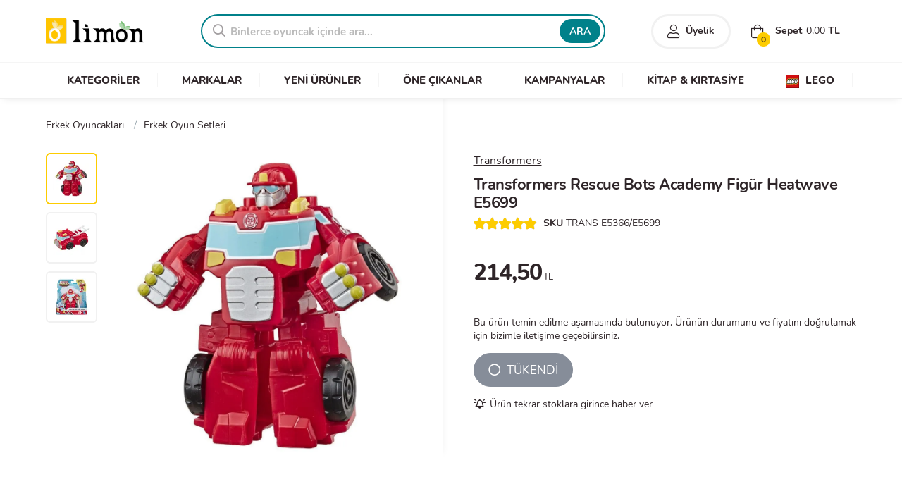

--- FILE ---
content_type: text/html; charset=UTF-8
request_url: https://www.limonoyuncak.com/transformers-rescue-bots-academy-figur-heatwave-e5699-u28824
body_size: 10029
content:
<!DOCTYPE html>
<html lang="tr">
<head>
	<meta http-equiv="Content-Type" content="text/html; charset=utf-8" />
	<!--[if IEMobile]><meta http-equiv="cleartype" content="on" /><![endif]-->
	<meta http-equiv="x-ua-compatible" content="ie=edge">
	<meta name="google-site-verification" content="VLwmkXlNgJixkfAJCgmVtEA6yEfBYMWC6JceJqLEr14" />
	<meta name="viewport" content="width=device-width, height=device-height, initial-scale=1.0, minimum-scale=1.0">
	<meta name="content-language" content="tr-TR" />
	<meta name="apple-mobile-web-app-capable" content="yes">
	<meta name="apple-mobile-web-app-status-bar-style" content="black">
	<meta name="apple-mobile-web-app-title" content="Limon">
	<link rel="apple-touch-icon" href="/assets/logoapp144.png">
	<meta name="msapplication-TileColor" content="#2F3BA2">
	<meta name="msapplication-TileImage" content="/assets/logoapp144.png">
	<link rel="shortcut icon" href="/assets/favicon.ico" type="image/x-icon" />
	<link rel="preload" as="image" href="/assets/placeholder.jpg" />
	<title>Transformers Rescue Bots Academy Figür Heatwave E5699 - Limon Oyuncak</title>
	<meta name="description" content="Transformers Rescue Bots Academy Figür Heatwave E5699 en uygun fiyat ve taksit seçenekleriyle Limon Oyuncak'ta. Hemen sipariş ver, oyuncağın ayağına gelsin!">
	<link rel="canonical" href="https://www.limonoyuncak.com/transformers-rescue-bots-academy-figur-heatwave-e5699-u28824" />
	<meta property="og:url" content="https://www.limonoyuncak.com/transformers-rescue-bots-academy-figur-heatwave-e5699-u28824"/>
	<meta name="twitter:url" content="https://www.limonoyuncak.com/transformers-rescue-bots-academy-figur-heatwave-e5699-u28824"/>
	<meta property="og:locale" content="tr_TR"/>
	<meta property="og:type" content="product"/>
	<meta property="og:site_name" content="Limon Oyuncak"/>
	<meta property="og:title" content="Transformers Rescue Bots Academy Figür Heatwave E5699"/>
	<meta property="og:description" content="Transformers Rescue Bots Academy Figür Heatwave E5699 en uygun fiyat ve taksit seçenekleriyle Limon Oyuncak'ta. Hemen sipariş ver, oyuncağın ayağına gelsin!"/>
	<meta property="og:image" content="https://www.limonoyuncak.com/media/o/11576-transformers-rescue-bots-academy-figur-heatwave-e5699.jpg"/>
	<meta name="twitter:card" content="summary_large_image"/>
	<meta name="twitter:site" content="@limonoyuncak"/>
	<meta name="twitter:creator" content="@limonoyuncak"/>
	<meta name="twitter:title" content="Transformers Rescue Bots Academy Figür Heatwave E5699"/>
	<meta name="twitter:description" content="Transformers Rescue Bots Academy Figür Heatwave E5699 en uygun fiyat ve taksit seçenekleriyle Limon Oyuncak'ta. Hemen sipariş ver, oyuncağın ayağına gelsin!"/>
	<meta name="twitter:image" content="https://www.limonoyuncak.com/media/o/11576-transformers-rescue-bots-academy-figur-heatwave-e5699.jpg"/>
	<meta itemprop="name" content="Transformers Rescue Bots Academy Figür Heatwave E5699">
	<meta itemprop="image" content="https://www.limonoyuncak.com/media/o/11576-transformers-rescue-bots-academy-figur-heatwave-e5699.jpg">
	<meta itemprop="description" content="Transformers Rescue Bots Academy Figür Heatwave E5699 en uygun fiyat ve taksit seçenekleriyle Limon Oyuncak'ta. Hemen sipariş ver, oyuncağın ayağına gelsin!">
		
	<!-- Stylesheet -->
	<link rel="stylesheet" href="/cache/styles/core.min.css?v=240">
	<script src="/cache/styles/critical.min.js?v=240"></script>
	<link rel="stylesheet" href="/template/icon/css/special.min.css" media="print" onload="this.media='all'" data-search-pseudo-elements/>
	
	<!-- Global site tag (gtag.js) - Google Analytics -->
	<script async src="https://www.googletagmanager.com/gtag/js?id=UA-4555569-44"></script>
	<script>
	  window.dataLayer = window.dataLayer || [];
	  function gtag(){dataLayer.push(arguments);}
	  gtag('js', new Date());
	  gtag('config', 'UA-4555569-44');
	</script>
		
</head>
<body>
	
	<section id="mobile-menu">
			</section>
	
	<div id="main-panel">
		<header class="header-wrapper store">
			
			
			<section class="header">
				<div class="container">
					<div class="row valign">
					
						<div class="three columns valign">
							<a class="mobile-link mr-20 mobile"><i class="fal fa-stream"></i></a>
														<div class="logo">
								<a href="/">Limon Oyuncak | Bursa'nın Oyuncakçısı</a>
							</div>
													</div>
						
						<div class="thirteen columns">
							<div class="row valign">
								<div class="ten columns no-mobile">
																		<div class="search">
										<form action="/ara" method="GET">
											<div class="search-box">
												<div class="search-icon"><i class="far fa-search"></i></div>
												<input placeholder="Binlerce oyuncak içinde ara..." type="text" class="search-suggest" name="q">
												<button class="button">ARA</button>
											</div>
										</form>
									</div>
																	</div>
								<div class="six columns">
									<div class="header-right no-mobile">
										<div class="user-login header-right-item bold">
																							<a href="/giris?ref=true"><i class="fal fa-user"></i> <span>Üyelik</span></a>
																					</div>
										<div class="user-cart header-right-item basket-open">
											<div><i class="fal fa-shopping-bag"></i> Sepet <span class="cart-info-total">0,00</span> TL</div>
											<span class="cart-info-count">0</span>
										</div>
									</div>
									<div class="clear"></div>
									<div class="header-icons mobile">
										<a href="#" class="search-toggle mobile" aria-label="Arama"><i class="fal fa-search"></i></a>
																					<a href="/giris?ref=true" aria-label="Üyelik"><i class="fal fa-user"></i></a>
																				<a href="#" class="basket-open" aria-label="Alışveriş Sepeti"><i class="fal fa-shopping-bag"></i><span class="cart-info-count">0</span></a>
										<div class="basket-info no-mobile">
											<span><i class="fas fa-lira-sign"></i> <span class="cart-info-total">0,00</span></span>
										</div>
									</div>
									<div id="quick-basket">
										<div class="quick-wrap">
											<ul>
																								<li class="quick-empty"><i class="fal fa-shopping-bag"></i><p>Alışveriş sepeti boş</p></li>
																							</ul>
										</div>
										<div class="quick-total">Toplam Tutar: <span>0,00 TL</span></div>
										<a class="button green bold" href="/sepet"><i class="fal fa-long-arrow-right"></i> ALIŞVERİŞİ TAMAMLA</a>
									</div>
								</div>
							</div>
						</div>
						
					</div>			
				</div>
				
								<nav id="main-menu" class="shop-menu no-mobile">
					<div class="nav-list container">
						<ul>
							<li data-id="1" data-select="1"><a href="/kategoriler"><span>KATEGORİLER</span></a>
								<ul class="nav-child child-1 hide">
									<div class="nav-child-container">
										

	<div class="row">
		<div class="four columns">
			<div class="row inner-nav">
				<ul class="inner-parent-nav">
										<li data-parent-id="130"><a href="/kategoriler/figur-oyuncaklari">Figür Oyuncakları</a></li>
										<li data-parent-id="44"><a href="/kategoriler/kiz-oyuncaklari">Kız Oyuncakları</a></li>
										<li data-parent-id="45"><a href="/kategoriler/erkek-oyuncaklari">Erkek Oyuncakları</a></li>
										<li data-parent-id="9"><a href="/kategoriler/yapi-oyuncaklari-ve-lego">Yapı Oyuncakları ve Lego</a></li>
										<li data-parent-id="55"><a href="/kategoriler/puzzle">Puzzle</a></li>
										<li data-parent-id="4"><a href="/kategoriler/kostum-parti-ve-susleme">Kostüm, Parti ve Süsleme</a></li>
										<li data-parent-id="19"><a href="/kategoriler/bisikletler">Bisikletler</a></li>
										<li data-parent-id="25"><a href="/kategoriler/kutu-oyunlari">Kutu Oyunları</a></li>
										<li data-parent-id="29"><a href="/kategoriler/acik-hava-deniz-ve-spor">Açık Hava, Deniz ve Spor</a></li>
										<li data-parent-id="41"><a href="/kategoriler/peluslar">Peluşlar</a></li>
										<li data-parent-id="42"><a href="/kategoriler/egitici-oyuncaklar">Eğitici Oyuncaklar</a></li>
										<li data-parent-id="43"><a href="/kategoriler/anne-ve-bebek">Anne ve Bebek</a></li>
										<li data-parent-id="169"><a href="/kategoriler/kitap-kirtasiye">Kitap & Kırtasiye</a></li>
									</ul>
			</div>
		</div>
		<div class="three columns">
			<div class="row inner-nav">
								<ul class="inner-child-nav hide" id="inner_child_4">
										<li><a href="/kategoriler/parti-malzemeleri">Parti Malzemeleri</a></li>
										<li><a href="/kategoriler/kiz-kostumleri">Kız Kostümleri</a></li>
										<li><a href="/kategoriler/erkek-kostumleri">Erkek Kostümleri</a></li>
										<li><a href="/kategoriler/kostum-aksesuarlari">Maskeler ve Kostüm Aksesuarları</a></li>
										<li><a href="/kategoriler/yilbasi-susleri">Yılbaşı Süsleri</a></li>
									</ul>
								<ul class="inner-child-nav hide" id="inner_child_9">
										<li><a href="/markalar/lego">Lego</a></li>
										<li><a href="/markalar/k-nex">K'nex</a></li>
										<li><a href="/markalar/mega-bloks">Mega Bloks</a></li>
									</ul>
								<ul class="inner-child-nav hide" id="inner_child_29">
										<li><a href="/kategoriler/akulu-araclar">Akülü Araçlar</a></li>
										<li><a href="/kategoriler/spor-urunleri">Spor Ürünleri</a></li>
										<li><a href="/kategoriler/deniz-havuz-urunleri">Deniz & Havuz Ürünleri</a></li>
										<li><a href="/kategoriler/dis-mekan-oyuncaklari">Dış Mekan Oyuncakları</a></li>
										<li><a href="/kategoriler/oyun-cadiri">Oyun Çadırı</a></li>
										<li><a href="/kategoriler/koruyucu-aksesuarlar">Koruyucu Aksesuarlar</a></li>
										<li><a href="/kategoriler/toplar">Toplar</a></li>
										<li><a href="/kategoriler/kaykay-paten">Kaykay - Paten</a></li>
										<li><a href="/kategoriler/scooter">Scooter</a></li>
										<li><a href="/kategoriler/spor-oyun-setleri">Spor Oyun Setleri</a></li>
									</ul>
								<ul class="inner-child-nav hide" id="inner_child_25">
										<li><a href="/kategoriler/masa-oyunlari">Masa Oyunları</a></li>
										<li><a href="/kategoriler/zeka-oyunlari">Zeka Oyunları</a></li>
										<li><a href="/kategoriler/kart-oyunlari">Kart Oyunları</a></li>
										<li><a href="/kategoriler/cocuk-oyunlari">Çocuk Oyunları</a></li>
										<li><a href="/kategoriler/denge-oyunlari">Denge Oyunları</a></li>
									</ul>
								<ul class="inner-child-nav hide" id="inner_child_46">
										<li><a href="/kategoriler/pilli-oyuncaklar">Pilli Oyuncaklar</a></li>
									</ul>
								<ul class="inner-child-nav hide" id="inner_child_45">
										<li><a href="/kategoriler/kumandali-araclar">Kumandalı Araçlar</a></li>
										<li><a href="/kategoriler/otopark-setleri">Otopark Setleri</a></li>
										<li><a href="/kategoriler/tamir-setleri">Tamir Setleri</a></li>
										<li><a href="/kategoriler/oyuncak-silahlar">Oyuncak Silahlar</a></li>
										<li><a href="/kategoriler/metal-model-araclar">Metal-Model Araçlar</a></li>
										<li><a href="/kategoriler/tren-ve-yaris-setleri">Tren ve Yarış Setleri</a></li>
										<li><a href="/kategoriler/cek-birak-araclar">Çek-Bırak Araçlar</a></li>
										<li><a href="/kategoriler/robotlar">Robotlar</a></li>
										<li><a href="/kategoriler/erkek-oyun-setleri">Erkek Oyun Setleri</a></li>
										<li><a href="/kategoriler/erkek-koleksiyon-urunleri">Erkek Koleksiyon Ürünleri</a></li>
										<li><a href="/kategoriler/araclar">Araçlar</a></li>
									</ul>
								<ul class="inner-child-nav hide" id="inner_child_42">
										<li><a href="/kategoriler/muzik-aletleri">Müzik Aletleri</a></li>
										<li><a href="/kategoriler/maketler">Maketler</a></li>
										<li><a href="/kategoriler/bilim-setleri">Bilim Setleri</a></li>
										<li><a href="/kategoriler/ahsap-oyuncaklar">Ahşap Oyuncaklar</a></li>
										<li><a href="/kategoriler/oyun-hamurlari">Oyun Hamurları</a></li>
										<li><a href="/kategoriler/calisma-masalari">Çalışma Masaları</a></li>
										<li><a href="/kategoriler/yazi-tahtalari">Yazı Tahtaları</a></li>
									</ul>
								<ul class="inner-child-nav hide" id="inner_child_44">
										<li><a href="/kategoriler/ev-setleri">Ev Setleri</a></li>
										<li><a href="/kategoriler/kiz-koleksiyon-urunleri">Kız Koleksiyon Ürünleri</a></li>
										<li><a href="/kategoriler/bebekler">Bebekler</a></li>
										<li><a href="/kategoriler/guzellik-ve-taki-setleri">Güzellik ve Takı Setleri</a></li>
										<li><a href="/kategoriler/kiz-oyun-setleri">Kız Oyun Setleri</a></li>
										<li><a href="/kategoriler/mutfak-evcilik-setleri">Mutfak & Evcilik Setleri</a></li>
										<li><a href="/kategoriler/kendin-tasarla">Kendin Tasarla</a></li>
									</ul>
								<ul class="inner-child-nav hide" id="inner_child_41">
										<li><a href="/kategoriler/fonksiyonlu-peluslar">Fonksiyonlu Peluşlar</a></li>
									</ul>
								<ul class="inner-child-nav hide" id="inner_child_43">
										<li><a href="/kategoriler/bultaklar">Bultaklar</a></li>
										<li><a href="/kategoriler/oyun-halilari">Oyun Halıları</a></li>
										<li><a href="/kategoriler/egitici-aktivite-oyuncaklari">Eğitici Aktivite Oyuncakları</a></li>
										<li><a href="/kategoriler/donenceler">Dönenceler</a></li>
									</ul>
								<ul class="inner-child-nav hide" id="inner_child_19">
										<li><a href="/kategoriler/cocuk-bisikletleri">Çocuk Bisikletleri</a></li>
										<li><a href="/kategoriler/yetiskin-bisikletleri">Yetişkin Bisikletleri</a></li>
									</ul>
								<ul class="inner-child-nav hide" id="inner_child_164">
										<li><a href="/kategoriler/doktor-setleri">Doktor Setleri</a></li>
										<li><a href="/kategoriler/market-oyuncaklari">Market Oyuncakları</a></li>
									</ul>
								<ul class="inner-child-nav hide" id="inner_child_130">
										<li><a href="/kategoriler/karakter-figurleri">Karakter Figürleri</a></li>
										<li><a href="/kategoriler/hayvan-figurleri">Hayvan Figürleri</a></li>
										<li><a href="/kategoriler/diger-figurler">Diğer Figürler</a></li>
									</ul>
								<ul class="inner-child-nav hide" id="inner_child_55">
										<li><a href="/kategoriler/cocuk-puzzle">Çocuk Puzzle</a></li>
										<li><a href="/kategoriler/500-parca-puzzle">500 Parça Puzzle</a></li>
										<li><a href="/kategoriler/1000-parca-puzzle">1000 Parça Puzzle</a></li>
										<li><a href="/kategoriler/1500-parca-puzzle">1500 Parça Puzzle</a></li>
										<li><a href="/kategoriler/2000-parca-puzzle">2000 Parça Puzzle</a></li>
										<li><a href="/kategoriler/3000-parca-puzzle">3000 Parça Puzzle</a></li>
										<li><a href="/kategoriler/3d-puzzle">3D Puzzle</a></li>
										<li><a href="/kategoriler/ahsap-puzzle">Ahşap Puzzle</a></li>
										<li><a href="/kategoriler/yardimci-urunler">Yardimci Ürünler</a></li>
									</ul>
								<ul class="inner-child-nav hide" id="inner_child_169">
										<li><a href="/kategoriler/kitaplar">Kitaplar</a></li>
										<li><a href="/kategoriler/kirtasiye-malzemeleri">Kırtasiye Malzemeleri</a></li>
									</ul>
							</div>
		</div>
		<div class="nine columns">
			<div class="category-list scrollable">
				<ul>
										<li><a href="/markalar/barbie"><div class="category-img"><img class="lazyload" data-src="/images/brands/barbie.jpg" title="Barbie" alt="Barbie"></div></a></li>
										<li><a href="/markalar/hot-wheels"><div class="category-img"><img class="lazyload" data-src="/images/brands/hot-wheels.jpg" title="Hot Wheels" alt="Hot Wheels"></div></a></li>
										<li><a href="/markalar/lego"><div class="category-img"><img class="lazyload" data-src="/images/brands/lego.jpg" title="Lego" alt="Lego"></div></a></li>
										<li><a href="/markalar/polly-pocket"><div class="category-img"><img class="lazyload" data-src="/images/brands/polly-pocket.jpg" title="Polly Pocket" alt="Polly Pocket"></div></a></li>
										<li><a href="/markalar/pilsan"><div class="category-img"><img class="lazyload" data-src="/images/brands/pilsan.jpg" title="Pilsan" alt="Pilsan"></div></a></li>
										<li><a href="/markalar/play-doh"><div class="category-img"><img class="lazyload" data-src="/images/brands/play-doh.jpg" title="Play-Doh" alt="Play-Doh"></div></a></li>
										<li><a href="/markalar/enchantimals"><div class="category-img"><img class="lazyload" data-src="/images/brands/enchantimals.jpg" title="Enchantimals" alt="Enchantimals"></div></a></li>
										<li><a href="/markalar/transformers"><div class="category-img"><img class="lazyload" data-src="/images/brands/transformers.jpg" title="Transformers" alt="Transformers"></div></a></li>
										<li><a href="/markalar/nerf"><div class="category-img"><img class="lazyload" data-src="/images/brands/nerf.jpg" title="Nerf" alt="Nerf"></div></a></li>
										<li><a href="/markalar/fisher-price"><div class="category-img"><img class="lazyload" data-src="/images/brands/fisher-price.jpg" title="Fisher Price" alt="Fisher Price"></div></a></li>
									</ul>
			</div>
		</div>
	</div>

									</div>
								</ul>
							</li>
							<li data-id="2"><a href="/markalar"><span>MARKALAR</span></a></li>
							<li><a href="/yeni-urunler"><span>YENİ ÜRÜNLER</span></a></li>
							<li><a href="/populer-urunler"><span>ÖNE ÇIKANLAR</span></a></li>
							<li><a href="/indirimli-urunler"><span>KAMPANYALAR</span></a></li>
							<li><a href="/kategoriler/kitap-kirtasiye"><span>KİTAP & KIRTASİYE</span></a></li>
							<li><a href="/markalar/lego"><span><img src="/images/assets/lego_menu_logo.jpg" alt="LEGO"> LEGO</span></a></li>
						</ul>
					</div>
				</nav>
								
			</section>
					</header>

		<main role="main" class="page-wrapper store">
<!-- Container -->
<div class="content-wrapper pb-0">

	<div class="container">

		<!-- BreadCrumb -->
		<div class="row mb-10">
			<div class="breadcrumb">
				<ul itemscope itemtype="http://schema.org/BreadcrumbList">
	<li itemscope itemprop="itemListElement" itemtype="http://schema.org/ListItem"><span class="delimeter">/</span><a title="Erkek Oyuncakları" itemprop="item" href="/kategoriler/erkek-oyuncaklari"><span itemprop="name">Erkek Oyuncakları</span><meta itemprop="position" content="1"></a></li>
	<li itemscope itemprop="itemListElement" itemtype="http://schema.org/ListItem"><span class="delimeter">/</span><a title="Erkek Oyun Setleri" itemprop="item" href="/kategoriler/erkek-oyun-setleri"><span itemprop="name">Erkek Oyun Setleri</span><meta itemprop="position" content="2"></a></li>
	</ul>			</div>
		</div>

		<!-- Ürün Sayfası -->
		<div class="row">

			<!-- Galeri -->
			<div class="eight columns">
				<div class="product-images">
					<div class="swiper-container gallery-thumbs">
						<div class="swiper-wrapper">
														<div class="swiper-slide">
								<img width="100" height="100" src="/media/r/100x100/11576-transformers-rescue-bots-academy-figur-heatwave-e5699.jpg" alt="TRANS E5366/E5699">
							</div>
														<div class="swiper-slide">
								<img width="100" height="100" src="/media/r/100x100/11575-transformers-rescue-bots-academy-figur-heatwave-e5699.jpg" alt="TRANS E5366/E5699">
							</div>
														<div class="swiper-slide">
								<img width="100" height="100" src="/media/r/100x100/11574-transformers-rescue-bots-academy-figur-heatwave-e5699.jpg" alt="TRANS E5366/E5699">
							</div>
													</div>
					</div>
					<div class="swiper-container gallery-slides">
						<div class="swiper-wrapper">
														<div class="swiper-slide gallery-popup">
								<a href="/media/o/11576-transformers-rescue-bots-academy-figur-heatwave-e5699.jpg">
									<img class="swiper-lazy" width="600" height="600" src="/media/o/11576-transformers-rescue-bots-academy-figur-heatwave-e5699.jpg" data-src="/media/o/11576-transformers-rescue-bots-academy-figur-heatwave-e5699.jpg" alt="Transformers Rescue Bots Academy Figür Heatwave E5699">
									<div class="swiper-lazy-preloader"></div>
								</a>
							</div>
														<div class="swiper-slide gallery-popup">
								<a href="/media/o/11575-transformers-rescue-bots-academy-figur-heatwave-e5699.jpg">
									<img class="swiper-lazy" width="600" height="600" src="[data-uri]" data-src="/media/o/11575-transformers-rescue-bots-academy-figur-heatwave-e5699.jpg" alt="Transformers Rescue Bots Academy Figür Heatwave E5699">
									<div class="swiper-lazy-preloader"></div>
								</a>
							</div>
														<div class="swiper-slide gallery-popup">
								<a href="/media/o/11574-transformers-rescue-bots-academy-figur-heatwave-e5699.jpg">
									<img class="swiper-lazy" width="600" height="600" src="[data-uri]" data-src="/media/o/11574-transformers-rescue-bots-academy-figur-heatwave-e5699.jpg" alt="Transformers Rescue Bots Academy Figür Heatwave E5699">
									<div class="swiper-lazy-preloader"></div>
								</a>
							</div>
													</div>
						<div class="swiper-pagination ps-pagination"></div>
						<div class="swiper-button-prev ps-prev"></div>
						<div class="swiper-button-next ps-next"></div>
					</div>
				</div>
			</div>
			<!-- Galeri -->
			
			<!-- Ürün Detay -->
			<div class="eight columns">
				<div class="product-details">
					<form id="product-basket-form" class="enter-disable">
					
						<input type="hidden" name="product_id" value="28824">
						
												<div class="product-brand">
							<a title="Transformers" href="/markalar/transformers" class="under">Transformers</a>
						</div>
												
						<h1 class="product-name" itemprop="headline">Transformers Rescue Bots Academy Figür Heatwave E5699</h1>
						
						<!-- Ürün Detay -->
						<div class="detail-menu no-mobile">
							<ul class="inline-list">
								<li><div class="rating-big" data-rating="5"></div></li>
								<li><span class="bold">SKU</span> TRANS E5366/E5699</li>
							</ul>
						</div>
						
						<!-- Ürün Asorti -->
												
						<!-- Ürün Detay -->
						<div class="price-details">
														<div class="price-area">
																<p class="price">214,50<span>TL</span></p>
							</div>
													</div>
						
						<!-- Ürün Detay -->
												<div class="product-outofstock-note mb-15">Bu ürün temin edilme aşamasında bulunuyor. Ürünün durumunu ve fiyatını doğrulamak için bizimle iletişime geçebilirsiniz.</div>
												
						<div class="mobile">
							<a class="button fullwidth flatten radius" href="/kategoriler/erkek-oyun-setleri" title="Erkek Oyun Setleri">
								<i class="fal fa-long-arrow-right"></i> <strong>Erkek Oyun Setleri</strong> kategorisine göz at
							</a>
						</div>
						
						<!-- Ürün Detay -->
						<div class="product-buttons valign">
														<button id="outofstock" class="button gray radius large" disabled><i class="far fa-circle"></i> TÜKENDİ</button>
													</div>
						
					</form>
										<span id="add-favorite" data-type="stock" data-id="28824" class="cursor under-hover"><i class="far fa-bell-on mr-5"></i>Ürün tekrar stoklara girince haber ver</span>
									</div>
			</div>
		</div>
		
	</div>

	<!-- Ürün Tab -->
	<div class="product-tab-wrapper">
		<div class="container">
			<div class="product-tab">
				<ul class="tab-header">
					<li><a href="#description">Ürün Bilgileri</a></li>
					<li><a href="#comments">Yorumlar</a></li>
					<li><a href="#installments">Taksit Seçenekleri</a></li>
					<li><a href="#delivery">Teslimat ve İade</a></li>
				</ul>
				<div class="tab-container">
					<div id="description">
						<div class="row">
							<h2 class="product-description-title mb-20">Ürün Özellikleri ve Detayları</h2>
							<div class="product-description">
							
																	<p>Rescue Bots Academy Figür ile minik kahramanlar en sevdikleri <a href="/markalar/transformers" title="Transformers"><strong>Transformers</strong></a> karakterleriyle cesaret gerektiren kurtarma görevlerine gittiklerini hayal edebilecek. 3 yaş ve üzeri çocuklar, bu 11 cm boyundaki İtfaiye-Robot Heatwave figürünü tek kolay adımda robot modundan araç moduna ve araç modundan robota dönüştürebilecek.</p><p>Küçük kahramanlar, Heatwave’i araçtan robota dönüştürüp sonra tekrar eski hâline getirerek 2 oyun moduyla eğlenceyi iki katına çıkarabilecek. Çocuklar, Transformers Rescue Bots Academy çizgi dizisinden ilham alınarak tasarlanan bu Heatwave oyuncağıyla kurtarma görevlerine gittiklerini hayal edebilecek.</p><p>Okul öncesi çocuklar tarafından kolayca dönüştürülecek şekilde tasarlanan bu figür harika bir hediye seçeneği! Çocuklar, tek kolay adımda Rescue Bots Academy Figür’ü robottan araca ve araçtan robota dönüştürebilir.</p>																
																
								
															
								<div class="options-table">
									<table>
										<tr>
											<td><h4>Kategori</h4></td>
											<td class="bold under">Erkek Oyun Setleri</td>
										</tr>
																				<tr>
											<td><h4>Marka</h4></td>
											<td>Transformers</td>
										</tr>
																				<tr>
											<td><h4>Stok Durumu</h4></td>
											<td>Stokta Yok</td>
										</tr>
										<tr>
											<td><h4>Ürün Kodu</h4></td>
											<td>U28824</td>
										</tr>
										<tr>
											<td><h4>Barkod</h4></td>
											<td><i class="fal fa-barcode-alt"></i> 5010993602865</td>
										</tr>
																																							</table>
								</div>
							</div>
						</div>
					</div>
					<div id="comments">
						<div class="row">
							<h2 class="product-description-title mb-20">Ürün Değerlendirmeleri</h2>
							<p>Görüşleriniz bizim için önemli. Ürün hakkındaki yorumlarınızı okumaktan memnuniyet duyacağız. Bu ürün ile ilgili değerlendirme yapabilmek için lütfen önce giriş yapınız.</p>
							<button class="button button-sm bold radius mt-20"><i class="fal fa-comment-lines"></i>Yorum Yap</button>
						</div>
					</div>
					<div id="installments">
						<div class="row">
														<table class="one-half column table-sm table-ocean row-mm-bottom">
								<thead>
									<tr>
										<td colspan="3" class="center no-padding">
											<img class="lazyload" src="[data-uri]" data-src="/images/payment/cards/World.png" alt="Kredi Kartı" width="140" height="40" style="width:140px;">
										</td>
									</tr>
								</thead>
								<tr>
									<td class="center bold">Taksit Sayısı</td>
									<td class="center bold">Aylık Ödeme</td>
									<td class="center bold">Toplam Tutar</td>
								</tr>
																<tr>
									<td class="center">1</td>
									<td class="center">₺ 214,50</td>
									<td class="center">₺ 214,50</td>
								</tr>
															</table>
														<table class="one-half column table-sm table-ocean row-mm-bottom">
								<thead>
									<tr>
										<td colspan="3" class="center no-padding">
											<img class="lazyload" src="[data-uri]" data-src="/images/payment/cards/Bonus.png" alt="Kredi Kartı" width="140" height="40" style="width:140px;">
										</td>
									</tr>
								</thead>
								<tr>
									<td class="center bold">Taksit Sayısı</td>
									<td class="center bold">Aylık Ödeme</td>
									<td class="center bold">Toplam Tutar</td>
								</tr>
																<tr>
									<td class="center">1</td>
									<td class="center">₺ 214,50</td>
									<td class="center">₺ 214,50</td>
								</tr>
															</table>
													</div>
					</div>
					<div id="delivery">
						<div class="row">
							<div class="product-description-title mb-20">Paketleme ve Teslimat</div>
							<p>
								99999.00 TL ve üzeri alışverişlerinizde kargo ücreti ödemezsiniz. Hafta içi günler saat 16:00'a kadar verdiğiniz siparişler aynı gün içerisinde kargoya teslim edilir. Hafta sonu ve Resmi tatillerde verdiğiniz siparişler, sonraki ilk iş gününde kargoya teslim edilmektedir. Teslimat süresi bulunduğunuz il ve ilçeye göre değişiklik gösterebilir.
								<br><br>
								Siparişinizin ve paketinizin durumunu öğrenebilmek için, "Hesabım -> Siparişlerim" menüsünü kullanabilirsiniz. Üye olmadan sipariş verdiyseniz; size e-posta ve sms yoluyla gönderdiğimiz sipariş numaranızla, "Sipariş Takibi" sayfasını kullanabilirsiniz.
								<br><br>
							</p>
							<div class="product-description-title mb-20">İptal ve İade Süreci</div>
							<p>
								Siparişinizi teslim aldıktan sonra 14 gün içerisinde cayma hakkınızı kullanarak iptal veya iade talebinde bulunabilirsiniz. Talebiniz onaylandığında; ürün/leri paketi size getiren kargo firmasıyla, sipariş detayınızda belirtilen iade kodunu kullanarak ücretsiz olarak geri gönderebilirsiniz. Farklı bir kargo firmasıyla yapacağınız gönderimlerde kargo ücreti iade tutarından düşülecektir.
								<br><br>
								Kullanılmış, ambalajı hasar görmüş veya herhangi bir nedenle orijinalliğini ve yeniden satılabilirliğini kaybetmiş ürünlerin iadesi kabul edilmemektedir. Detaylı bilgi için, "İade ve Değişim" sayfasına göz atın.
							</p>
						</div>
					</div>
				</div>
			</div>
		</div>
	</div>
	<!-- Ürün Tab -->

	<!-- Benzer Ürünler -->
		<div class="container mb-30">
		<div class="row">
			<h2 class="color-title buble no-border center bold">
				<span>İlginizi Çekebilecek Ürünler</span>
			</h2>
			<div class="product-carousel swiper-container">
				<div class="swiper-wrapper main-products no-border center">
										<div class="swiper-slide">
						<div class="product-wrapper">
					
					<div class="product-image">
						<a href="/hot-wheels-color-reveal-renk-degistiren-ozel-araclar-ikili-surpriz-paket-gyp13-u34865">
							<img class="swiper-lazy" width="300" height="300" src="[data-uri]" data-src="/media/r/300x300/17476-hot-wheels-color-reveal-renk-degistiren-ozel-araclar-gyp13.jpg" alt="Hot Wheels Color Reveal Renk Değiştiren Özel Araçlar İkili Sürpriz Paket GYP13">
							<div class="swiper-lazy-preloader"></div>
						</a>
					</div>
					<div class="product-container">
						
						<h3 class="product-name">
							<a href="/hot-wheels-color-reveal-renk-degistiren-ozel-araclar-ikili-surpriz-paket-gyp13-u34865">
								Hot Wheels Color Reveal Renk Değiştiren Özel Araçlar İkili Sürpriz Paket GYP13
							</a>
						</h3>
						<div class="product-price">
							<div class="new-price"><span>₺</span> 599,99</div>
							
						</div>
						
					</div>
				</div>					</div>
										<div class="swiper-slide">
						<div class="product-wrapper">
					
					<div class="product-image">
						<a href="/silahli-polis-figur-seti-u36361">
							<img class="swiper-lazy" width="300" height="300" src="[data-uri]" data-src="/media/r/300x300/21510-silahli-polis-figur-seti.jpg" alt="Silahlı Polis Figür Seti">
							<div class="swiper-lazy-preloader"></div>
						</a>
					</div>
					<div class="product-container">
						
						<h3 class="product-name">
							<a href="/silahli-polis-figur-seti-u36361">
								Silahlı Polis Figür Seti
							</a>
						</h3>
						<div class="product-price">
							<div class="new-price"><span>₺</span> 199,50</div>
							
						</div>
						
					</div>
				</div>					</div>
										<div class="swiper-slide">
						<div class="product-wrapper">
					
					<div class="product-image">
						<a href="/kutulu-durbun-u36359">
							<img class="swiper-lazy" width="300" height="300" src="[data-uri]" data-src="/media/r/300x300/20779-kutulu-durbun.jpg" alt="Kutulu Dürbün">
							<div class="swiper-lazy-preloader"></div>
						</a>
					</div>
					<div class="product-container">
						
						<h3 class="product-name">
							<a href="/kutulu-durbun-u36359">
								Kutulu Dürbün
							</a>
						</h3>
						<div class="product-price">
							<div class="new-price"><span>₺</span> 149,50</div>
							
						</div>
						
					</div>
				</div>					</div>
										<div class="swiper-slide">
						<div class="product-wrapper">
					
					<div class="product-image">
						<a href="/kahraman-polis-aksesuarli-guvenlik-seti-u40739">
							<img class="swiper-lazy" width="300" height="300" src="[data-uri]" data-src="/media/r/300x300/25677-kahraman-polis-aksesuarli-guvenlik-seti.jpg" alt="Kahraman Polis Aksesuarlı Güvenlik Seti">
							<div class="swiper-lazy-preloader"></div>
						</a>
					</div>
					<div class="product-container">
						
						<h3 class="product-name">
							<a href="/kahraman-polis-aksesuarli-guvenlik-seti-u40739">
								Kahraman Polis Aksesuarlı Güvenlik Seti
							</a>
						</h3>
						<div class="product-price">
							<div class="new-price"><span>₺</span> 299,50</div>
							
						</div>
						
					</div>
				</div>					</div>
										<div class="swiper-slide">
						<div class="product-wrapper">
					
					<div class="product-image">
						<a href="/hot-wheels-track-builder-temel-pist-seti-gvg13-u36889">
							<img class="swiper-lazy" width="300" height="300" src="[data-uri]" data-src="/media/r/300x300/27062-hot-wheels-track-builder-temel-pist-seti-gvg13.jpg" alt="Hot Wheels Track Builder Temel Pist Seti GVG13">
							<div class="swiper-lazy-preloader"></div>
						</a>
					</div>
					<div class="product-container">
						
						<h3 class="product-name">
							<a href="/hot-wheels-track-builder-temel-pist-seti-gvg13-u36889">
								Hot Wheels Track Builder Temel Pist Seti GVG13
							</a>
						</h3>
						<div class="product-price">
							<div class="new-price"><span>₺</span> 449,99</div>
							
						</div>
						
					</div>
				</div>					</div>
										<div class="swiper-slide">
						<div class="product-wrapper">
					
					<div class="product-image">
						<a href="/maisto-ferrari-evolution-tasiyici-tir-ve-metal-arac-seti-u34196">
							<img class="swiper-lazy" width="300" height="300" src="[data-uri]" data-src="/media/r/300x300/21651-maisto-ferrari-evolution-tasiyici-tir-ve-metal-arac-seti.jpg" alt="Maisto Ferrari Evolution Taşıyıcı Tır ve Metal Araç Seti">
							<div class="swiper-lazy-preloader"></div>
						</a>
					</div>
					<div class="product-container">
						
						<h3 class="product-name">
							<a href="/maisto-ferrari-evolution-tasiyici-tir-ve-metal-arac-seti-u34196">
								Maisto Ferrari Evolution Taşıyıcı Tır ve Metal Araç Seti
							</a>
						</h3>
						<div class="product-price">
							<div class="new-price"><span>₺</span> 999,99</div>
							
						</div>
						
					</div>
				</div>					</div>
										<div class="swiper-slide">
						<div class="product-wrapper">
					
					<div class="product-image">
						<a href="/maisto-fresh-metal-dual-race-challenge-yaris-seti-u34199">
							<img class="swiper-lazy" width="300" height="300" src="[data-uri]" data-src="/media/r/300x300/21640-maisto-fresh-metal-dual-race-challenge-yaris-seti.jpg" alt="Maisto Fresh Metal Dual Race Challenge Yarış Seti">
							<div class="swiper-lazy-preloader"></div>
						</a>
					</div>
					<div class="product-container">
						
						<h3 class="product-name">
							<a href="/maisto-fresh-metal-dual-race-challenge-yaris-seti-u34199">
								Maisto Fresh Metal Dual Race Challenge Yarış Seti
							</a>
						</h3>
						<div class="product-price">
							<div class="new-price"><span>₺</span> 1.789,99</div>
							
						</div>
						
					</div>
				</div>					</div>
										<div class="swiper-slide">
						<div class="product-wrapper">
					
					<div class="product-image">
						<a href="/fungus-amungus-exgerminator-yuck-truck-temizlik-araci-u34121">
							<img class="swiper-lazy" width="300" height="300" src="[data-uri]" data-src="/media/r/300x300/15628-fungus-amungus-exgerminator-yuck-truck-temizlik-araci.jpg" alt="Fungus Amungus Exgerminator Yuck Truck Temizlik Aracı">
							<div class="swiper-lazy-preloader"></div>
						</a>
					</div>
					<div class="product-container">
						
						<h3 class="product-name">
							<a href="/fungus-amungus-exgerminator-yuck-truck-temizlik-araci-u34121">
								Fungus Amungus Exgerminator Yuck Truck Temizlik Aracı
							</a>
						</h3>
						<div class="product-price">
							<div class="new-price"><span>₺</span> 1.589,99</div>
							
						</div>
						
					</div>
				</div>					</div>
										<div class="swiper-slide">
						<div class="product-wrapper">
					
					<div class="product-image">
						<a href="/hot-wheels-cok-cemberli-yaris-oyun-seti-hdr83-u36742">
							<img class="swiper-lazy" width="300" height="300" src="[data-uri]" data-src="/media/r/300x300/27030-hot-wheels-cok-cemberli-yaris-oyun-seti-hdr83.jpg" alt="Hot Wheels Çok Çemberli Yarış Oyun Seti HDR83">
							<div class="swiper-lazy-preloader"></div>
						</a>
					</div>
					<div class="product-container">
						
						<h3 class="product-name">
							<a href="/hot-wheels-cok-cemberli-yaris-oyun-seti-hdr83-u36742">
								Hot Wheels Çok Çemberli Yarış Oyun Seti HDR83
							</a>
						</h3>
						<div class="product-price">
							<div class="new-price"><span>₺</span> 2.099,99</div>
							
						</div>
						
					</div>
				</div>					</div>
										<div class="swiper-slide">
						<div class="product-wrapper">
					
					<div class="product-image">
						<a href="/hot-wheels-kopek-baligindan-kacis-oyun-seti-hdp06-u37322">
							<img class="swiper-lazy" width="300" height="300" src="[data-uri]" data-src="/media/r/300x300/19238-hot-wheels-kopek-baligigindan-kacis-oyun-seti-hdp06.jpg" alt="Hot Wheels Köpek Balığından Kaçış Oyun Seti HDP06">
							<div class="swiper-lazy-preloader"></div>
						</a>
					</div>
					<div class="product-container">
						
						<h3 class="product-name">
							<a href="/hot-wheels-kopek-baligindan-kacis-oyun-seti-hdp06-u37322">
								Hot Wheels Köpek Balığından Kaçış Oyun Seti HDP06
							</a>
						</h3>
						<div class="product-price">
							<div class="new-price"><span>₺</span> 2.599,99</div>
							
						</div>
						
					</div>
				</div>					</div>
										<div class="swiper-slide">
						<div class="product-wrapper">
					
					<div class="product-image">
						<a href="/forcemates-altay-tank-oyun-seti-u37929">
							<img class="swiper-lazy" width="300" height="300" src="[data-uri]" data-src="/media/r/300x300/21999-forcemates-altay-tank-oyun-seti.jpg" alt="Forcemates Altay Tank Oyun Seti">
							<div class="swiper-lazy-preloader"></div>
						</a>
					</div>
					<div class="product-container">
						
						<h3 class="product-name">
							<a href="/forcemates-altay-tank-oyun-seti-u37929">
								Forcemates Altay Tank Oyun Seti
							</a>
						</h3>
						<div class="product-price">
							<div class="new-price"><span>₺</span> 549,99</div>
							
						</div>
						
					</div>
				</div>					</div>
										<div class="swiper-slide">
						<div class="product-wrapper">
					
					<div class="product-image">
						<a href="/hot-wheels-mega-araba-yikama-kulesi-hdp05-u36949">
							<img class="swiper-lazy" width="300" height="300" src="[data-uri]" data-src="/media/r/300x300/21357-hot-wheels-mega-araba-yikama-kulesi-hdp05.jpg" alt="Hot Wheels Mega Araba Yıkama Kulesi HDP05">
							<div class="swiper-lazy-preloader"></div>
						</a>
					</div>
					<div class="product-container">
						
						<h3 class="product-name">
							<a href="/hot-wheels-mega-araba-yikama-kulesi-hdp05-u36949">
								Hot Wheels Mega Araba Yıkama Kulesi HDP05
							</a>
						</h3>
						<div class="product-price">
							<div class="new-price"><span>₺</span> 2.199,99</div>
							
						</div>
						
					</div>
				</div>					</div>
										<div class="swiper-slide">
						<div class="product-wrapper">
					
					<div class="product-image">
						<a href="/hot-wheels-monster-trucks-rhinomite-muhtesem-mucadele-oyun-seti-htp18-u41377">
							<img class="swiper-lazy" width="300" height="300" src="[data-uri]" data-src="/media/r/300x300/27023-hot-wheels-monster-trucks-rhinomite-muhtesem-mucadele-oyun-seti-htp18.jpg" alt="Hot Wheels Monster Trucks Rhinomite Muhteşem Mücadele Oyun Seti HTP18">
							<div class="swiper-lazy-preloader"></div>
						</a>
					</div>
					<div class="product-container">
						
						<h3 class="product-name">
							<a href="/hot-wheels-monster-trucks-rhinomite-muhtesem-mucadele-oyun-seti-htp18-u41377">
								Hot Wheels Monster Trucks Rhinomite Muhteşem Mücadele Oyun Seti HTP18
							</a>
						</h3>
						<div class="product-price">
							<div class="new-price"><span>₺</span> 1.899,99</div>
							
						</div>
						
					</div>
				</div>					</div>
										<div class="swiper-slide">
						<div class="product-wrapper">
					
					<div class="product-image">
						<a href="/batman-helikopter-u38030">
							<img class="swiper-lazy" width="300" height="300" src="[data-uri]" data-src="/media/r/300x300/21801-batman-helikopter.jpg" alt="Batman Helikopter">
							<div class="swiper-lazy-preloader"></div>
						</a>
					</div>
					<div class="product-container">
						
						<h3 class="product-name">
							<a href="/batman-helikopter-u38030">
								Batman Helikopter
							</a>
						</h3>
						<div class="product-price">
							<div class="new-price"><span>₺</span> 279,99</div>
							
						</div>
						
					</div>
				</div>					</div>
										<div class="swiper-slide">
						<div class="product-wrapper">
					
					<div class="product-image">
						<a href="/hot-wheels-heyecanli-yaris-kulesi-oyun-seti-hkx43-u37840">
							<img class="swiper-lazy" width="300" height="300" src="[data-uri]" data-src="/media/r/300x300/20922-hot-wheels-heyecanli-yaris-kulesi-oyun-seti-hkx43.jpg" alt="Hot Wheels Heyecanlı Yarış Kulesi Oyun Seti HKX43">
							<div class="swiper-lazy-preloader"></div>
						</a>
					</div>
					<div class="product-container">
						
						<h3 class="product-name">
							<a href="/hot-wheels-heyecanli-yaris-kulesi-oyun-seti-hkx43-u37840">
								Hot Wheels Heyecanlı Yarış Kulesi Oyun Seti HKX43
							</a>
						</h3>
						<div class="product-price">
							<div class="new-price"><span>₺</span> 2.099,99</div>
							
						</div>
						
					</div>
				</div>					</div>
									</div>
				<div class="swiper-pagination pr-pagination"></div>
			</div>
		</div>
	</div>
		<!-- Benzer Ürünler -->
	
</div>

<script type="application/ld+json">
    {
		"@context": "http://schema.org/",
		"@type": "Product", 
		"name": "Transformers Rescue Bots Academy Figür Heatwave E5699",
		"url": "https:\/\/www.limonoyuncak.com\/transformers-rescue-bots-academy-figur-heatwave-e5699-u28824",
		"image": "https:\/\/www.limonoyuncak.com\/media\/o\/11576-transformers-rescue-bots-academy-figur-heatwave-e5699.jpg",
		"description": "Rescue Bots Academy Fig&uuml;r ile minik kahramanlar en sevdikleri Transformers karakterleriyle cesaret gerektiren kurtarma g&ouml;revlerine gittiklerini hayal edebilecek. 3 yaş ve &uuml;zeri &ccedil;ocuklar, bu 11 cm boyundaki İtfaiye-Robot Heatwave fig&uuml;r&uuml;n&uuml; tek kolay adımda robot modundan ara&ccedil; moduna ve ara&ccedil; modundan robota d&ouml;n&uuml;şt&uuml;rebilecek.K&uuml;&ccedil;&uuml;k kahramanlar, Heatwave&rsquo;i ara&ccedil;tan robota d&ouml;n&uuml;şt&uuml;r&uuml;p sonra tekrar eski h&acirc;line getirerek 2 oyun moduyla eğlenceyi iki katına &ccedil;ıkarabilecek. &Ccedil;ocuklar, Transformers Rescue Bots Academy &ccedil;izgi dizisinden ilham alınarak tasarlanan bu Heatwave oyuncağıyla kurtarma g&ouml;revlerine gittiklerini hayal edebilecek.Okul &ouml;ncesi &ccedil;ocuklar tarafından kolayca d&ouml;n&uuml;şt&uuml;r&uuml;lecek şekilde tasarlanan bu fig&uuml;r harika bir hediye se&ccedil;eneği! &Ccedil;ocuklar, tek kolay adımda Rescue Bots Academy Fig&uuml;r&rsquo;&uuml; robottan araca ve ara&ccedil;tan robota d&ouml;n&uuml;şt&uuml;rebilir.",
		"mpn": "5010993602865",
		"sku": "TRANS E5366/E5699",
		"category": "Erkek Oyuncakları > Erkek Oyun Setleri",
		"productId": "28824",
		"brand": {"@type": "Thing", "name": "Transformers" },
		        "offers": {
			"@type": "Offer",
			"priceCurrency": "TRY",
			"price": "214.5",
			"priceValidUntil": "2026-02-17",
			"itemCondition": "NewCondition",
			"url": "https:\/\/www.limonoyuncak.com\/transformers-rescue-bots-academy-figur-heatwave-e5699-u28824",
			"availability": "OutOfStock",
			"seller": {
				"@type": "Organization",
				"name": "Limon Oyuncak Tic. Ltd. Şti."
			}
		}
    }
</script>

<script src="/cache/styles/native.min.js?v=240"></script>
			
						<section class="footer-badges no-mobile ">
				<div class="container">
					<ul>
						<li class="valign four columns">
							<div class="badge-icon valign-o">
								<i class="fal fa-tachometer"></i>
							</div>
							<div class="badge-text valign-o">
								<h3 class="bold">Aynı Gün Kargo</h3>
								<div>Hafta içi verdiğiniz siparişler 24 saat içerisinde kargoda</div>
							</div>
						</li>
						<li class="valign four columns">
							<div class="badge-icon valign-o">
								<i class="fal fa-badge-check"></i>
							</div>
							<div class="badge-text valign-o">
								<h3 class="bold">Ücretsiz Kargo</h3>
								<div>99999.00 TL ve üzeri tutarındaki siparişlerinizde kargo ücretsiz</div>
							</div>
						</li>
						<li class="valign four columns">
							<div class="badge-icon valign-o">
								<i class="fal fa-undo"></i>
							</div>
							<div class="badge-text valign-o">
								<h3 class="bold">Kolay İade</h3>
								<div>14 gün içerisinde anlaşmalı kargolar ile kolay iade</div>
							</div>
						</li>
						<li class="valign four columns">
							<div class="badge-icon valign-o">
								<i class="fal fa-shield-alt"></i>
							</div>
							<div class="badge-text valign-o">
								<h3 class="bold">Güvenli Alışveriş</h3>
								<div>256 Bit SSL sertifikası ile kart bilgileriniz güvende</div>
							</div>
						</li>
					</ul>
				</div>
			</section>
					
			<footer class="footer">
				
				<div class="footer-container no-mobile">
					<div class="container">
						<div class="row">
							<div class="footer-text five columns">
								<img src="/images/assets/logo.png" alt="Limon Oyuncak"/>
								<div class="mv-20">
									<p>İnternet Çalışma Saatleri 10:00 - 18:00 Arası</p>
									<p class="f-20">0224 <span class="strong">224 555 0</span></p>
								</div>
								<div class="mb-20">
									<p class="bold">Bize Ulaşın</p>
									<p>İzmir Yolu Caddesi, No:434/B Nilüfer/Bursa</p>
								</div>
								<div class="footer-icons">
									<a aria-label="Facebook" href="https://www.facebook.com/limonoyuncak" rel="noopener" target="_blank"><i class="fab fa-facebook" style="color:#4267B2;"></i></a>
									<a aria-label="Instagram" href="https://www.instagram.com/limonoyuncak/" rel="noopener" target="_blank"><i class="fab fa-instagram" style="color:#C13B7B;"></i></a>
									<a aria-label="Twitter" href="https://www.twitter.com/limonoyuncak" rel="noopener" target="_blank"><i class="fab fa-twitter" style="color:#1DA1F2;"></i></a>
									<a aria-label="Youtube" href="https://www.youtube.com/channel/UCPVNLLnw8irEE6Qr_ZxrYgw" rel="noopener" target="_blank"><i class="fab fa-youtube" style="color:#FF0000;"></i></a>
								</div>
							</div>
							<div class="footer-menu eleven columns">
								<div class="four columns">
									<p class="footer-title">Hızlı Erişim</p>
									<ul>
										<li><a href="/kategoriler">Kategoriler</a></li>
										<li><a href="/markalar">Markalar</a></li>
										<li><a href="/yeni-urunler">Yeni Ürünler</a></li>
										<li><a href="/populer-urunler">Öne Çıkanlar</a></li>
										<li><a href="/indirimli-urunler">İndirimler</a></li>
									</ul>
								</div>
								<div class="four columns">
									<p class="footer-title">Kategoriler</p>
									<ul>
										<li><a href="/kategoriler/figur-oyuncaklari">Figür Oyuncakları</a></li>
										<li><a href="/kategoriler/kiz-oyuncaklari">Kız Oyuncakları</a></li>
										<li><a href="/kategoriler/erkek-oyuncaklari">Erkek Oyuncakları</a></li>
										<li><a href="/kategoriler/anne-ve-bebek">Anne ve Bebek</a></li>
										<li><a href="/kategoriler/yapi-oyuncaklari-ve-lego">Blok Yapım Oyuncakları</a></li>
										<li><a href="/kategoriler/scooter">Scooter</a></li>
										<li><a href="/kategoriler/kaykay-paten">Kaykay & Paten</a></li>
										<li><a href="/kategoriler/puzzle">Puzzle</a></li>
										<li><a href="/kategoriler/kutu-oyunlari">Kutu Oyunları</a></li>
									</ul>
								</div>
								<div class="four columns">
									<p class="footer-title">Müşteri İlişkileri</p>
									<ul>
										<li><a href="/blog">Blog</a></li>
										<li><a href="/sayfalar/iade-ve-degisim">İade ve Değişim</a></li>
										<li><a href="/sayfalar/gizlilik-ve-guvenlik">Gizlilik ve Güvenlik</a></li>
										<li><a href="/sayfalar/siparis-ve-teslimat">Sipariş ve Teslimat</a></li>
										<li><a href="/bize-ulasin">İletişim</a></li>
									</ul>
								</div>
								<div class="four columns">
									<a href="/sepet" class="button footer-button fullwidth">Sepetim</a>
									<a href="/siparislerim" class="button footer-button fullwidth mt-10">Siparişlerim</a>
									<a href="/siparis-takibi" class="button footer-button fullwidth mt-10">Sipariş Takibi</a>
									<a href="/bize-ulasin" class="button footer-button fullwidth mt-10">Bize Ulaşın</a>
								</div>
							</div>
						</div>
					</div>
				</div>
				<div class="copyright no-mobile">
					<div class="container">
						<p>&copy; 2012-2026 Limon Oyuncak - Tüm hakları saklıdır.</p>
					</div>
				</div>
			
				<div class="mobile-footer store mobile">
					<div class="container">
						<div class="mobile-footer-items mb-20">
							<a href="/sepet">Alışveriş Sepeti</a>
							<a href="/giris?ref=true">Giriş</a>
							<a href="/siparis-takibi">Kargo Takibi</a>
							<a href="/blog">Blog</a>
						</div>
						<p>Çözüm Merkezimizi Arayın</p>
						<p class="bold mv-5 f-18">0224 224 555 0</p>
						<p class="soft">İzmir Yolu Caddesi, No:434/B Nilüfer/Bursa</p>
						<div class="mt-20 f-20">
							<a class="mr-10" aria-label="Facebook" href="https://www.facebook.com/limonoyuncak" rel="noopener" target="_blank"><i class="fab fa-facebook" style="color:#4267B2;"></i></a>
							<a class="mr-10" aria-label="Instagram" href="https://www.instagram.com/limonoyuncak/" rel="noopener" target="_blank"><i class="fab fa-instagram" style="color:#C13B7B;"></i></a>
							<a class="mr-10" aria-label="Twitter" href="https://www.twitter.com/limonoyuncak" rel="noopener" target="_blank"><i class="fab fa-twitter" style="color:#1DA1F2;"></i></a>
							<a class="mr-10" aria-label="Youtube" href="https://www.youtube.com/channel/UCPVNLLnw8irEE6Qr_ZxrYgw" rel="noopener" target="_blank"><i class="fab fa-youtube" style="color:#FF0000;"></i></a>
						</div>
					</div>
				</div>
				
			</footer>
		</main>
	</div>
	
	<a id="to-top" role="button" aria-label="Go Top"><i class="fal fa-arrow-up"></i></a>

	
	<!-- Scripts -->
	<script src="https://code.jquery.com/jquery-3.6.0.min.js" integrity="sha256-/xUj+3OJU5yExlq6GSYGSHk7tPXikynS7ogEvDej/m4=" crossorigin="anonymous"></script>
	<script src="/cache/styles/core.min.js?v=240"></script>
	<script src="/template/pages/js/store/product.js?v=240"></script>
	
	</body>
</html>